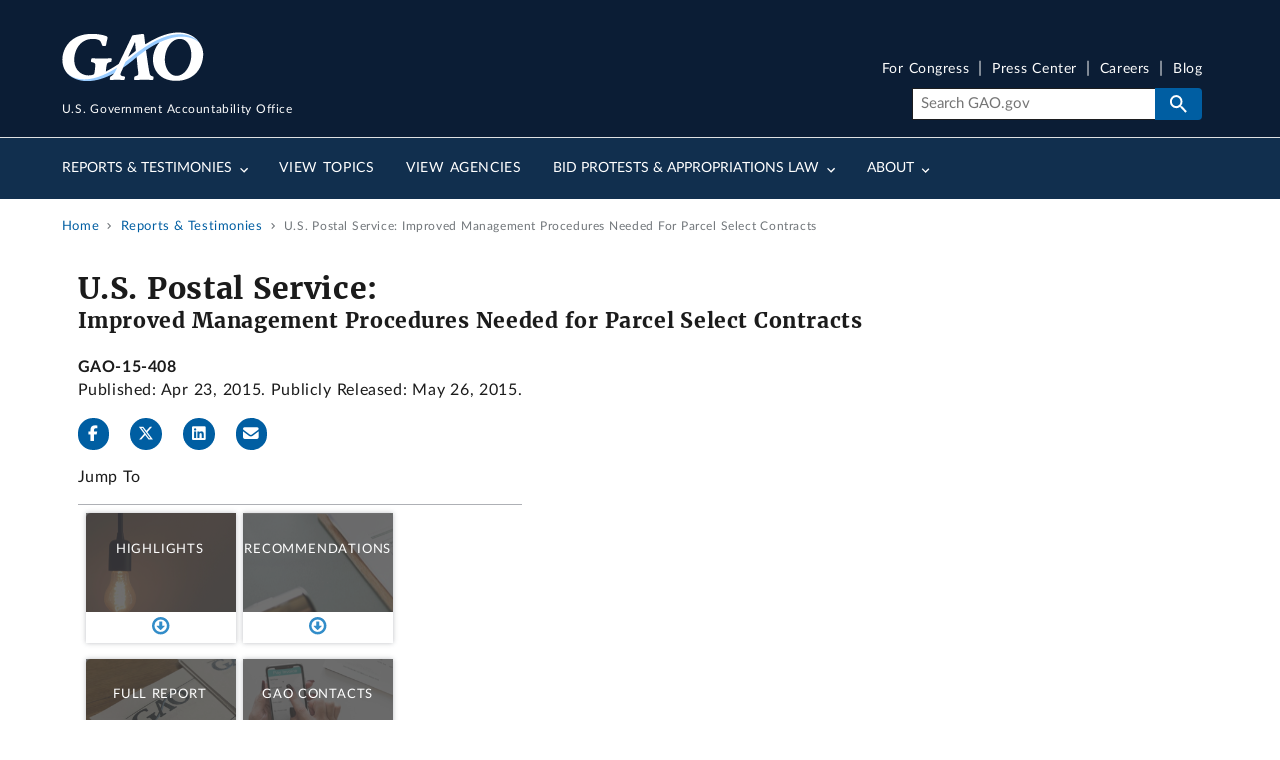

--- FILE ---
content_type: application/javascript
request_url: https://api.ipify.org/?format=jsonp&callback=getIP
body_size: -50
content:
getIP({"ip":"3.145.7.178"});